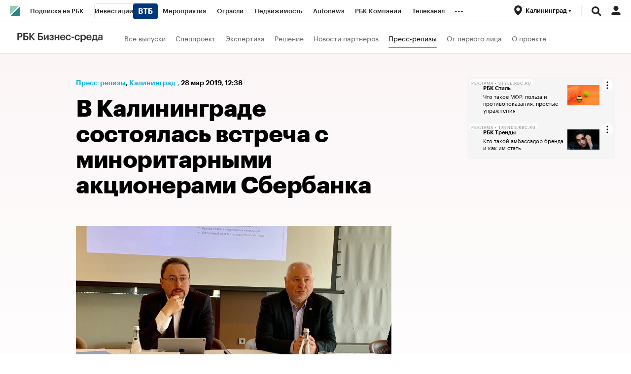

--- FILE ---
content_type: application/javascript; charset=UTF-8
request_url: https://s.rbk.ru/v3_plus_static/rbcplus-3.0.49/scripts/build/_main.js
body_size: 2400
content:
!function e(t,n,o){function i(r,s){if(!n[r]){if(!t[r]){var l="function"==typeof require&&require;if(!s&&l)return l(r,!0);if(a)return a(r,!0);var p=new Error("Cannot find module '"+r+"'");throw p.code="MODULE_NOT_FOUND",p}var u=n[r]={exports:{}};t[r][0].call(u.exports,(function(e){return i(t[r][1][e]||e)}),u,u.exports,e,t,n,o)}return n[r].exports}for(var a="function"==typeof require&&require,r=0;r<o.length;r++)i(o[r]);return i}({1:[function(e,t,n){t.exports=(()=>{let e;const t=[];return RA.fn.onMutate=({selector:n,callback:o})=>{const i=({node:e,selector:t})=>"string"==typeof t&&e.matches(t),a=({context:e=document,selector:t})=>Array.from(e.querySelectorAll(t)).filter((e=>i({node:e,selector:t})));"string"==typeof n?"function"==typeof o?(t.push({selector:n,callback:o}),a({selector:n}).forEach((e=>{o(e)})),e||(e=new MutationObserver((e=>{e.forEach((e=>{const n=[...e.addedNodes];t.forEach((e=>{(({addedNodes:e,selector:t})=>e.map((e=>{if(!(e instanceof HTMLElement))return null;if(i({node:e,selector:t}))return[e];const n=a({context:e,selector:t});return n?[...n]:null})).flat().filter((e=>!!e)))({addedNodes:n,selector:e.selector}).forEach((t=>{e.callback(t)}))}))}))}))).observe(document.documentElement,{childList:!0,subtree:!0})):console.error("onMutate: argument `callback` is not a function."):console.error("onMutate: argument `selector` is not a string.")},RA.fn.onMutate})()},{}],2:[function(e,t,n){const o=e("fn/onMutate");t.exports={init:({selector:e=".js-thumb-slider",extendOptions:t,thumbsOptions:n,appendixOptions:i})=>{e&&o({selector:e,callback:e=>{RA.repo.dynamic.require("fn.thumbSlider",!0),RA.repo.dynamic.ready((function(){RA.fn.thumbSlider.init({slider:e,extendOptions:t,thumbsOptions:n,appendixOptions:i})}))}})}}},{"fn/onMutate":1}],3:[function(e,t,n){const o=e("./short-month-rus"),i=RA.helpers.getDateMskTimezone;function a(e){return e<10&&(e="0"+e),e}t.exports=function(e,t){const[n=",",r=!1]=t||[];if(!e)return"";if(e.getTime||(e=new Date(e)),isNaN(e.getTime()))return"";r||(e=i(e));const s=e.getDate()+" "+o(e,[!0]),l=e.getDate()+"."+e.getMonth()+"."+e.getFullYear(),p=a(e.getHours())+":"+a(e.getMinutes()),u=r?new Date:i(),c=u.getDate()+"."+u.getMonth()+"."+u.getFullYear(),g=new Date(u.valueOf()-864e5).getDate()+"."+e.getMonth()+"."+e.getFullYear();return l===c?p:l===g?"Вчера, "+p:s+n+" "+p}},{"./short-month-rus":4}],4:[function(e,t,n){const o=RA.helpers.getDateMskTimezone;t.exports=function(e,t){const n=!(!t||!t[0]);return e?("now"===e?e=new Date:e.getTime||(e=new Date(e)),isNaN(e.getTime())?"":(n||(e=o(e)),["янв","фев","мар","апр","мая","июн","июл","авг","сен","окт","ноя","дек"][e.getMonth()]||"")):""}},{}],5:[function(e,t,n){const o=RA.helpers.getDateMskTimezone;t.exports=function(e,t){const[n=!0,i=!1,a=!1,r=!1,s=!1]=t||[];if(!e)return"";if(e.getTime||(e=new Date(e)),isNaN(e.getTime()))return"";s||(e=o(e));const l=(s?new Date:o()).getFullYear(),p=e.getFullYear(),u=e.getMonth(),c=e.getDate(),g=e.getDay(),f=["января","февраля","марта","апреля","мая","июня","июля","августа","сентября","октября","ноября","декабря"];let y=c+" "+(i?f[u].substring(0,3):f[u]);return n&&l===p||(y+=" "+p),a&&(y=r?["воскресенье","понедельник","вторник","среду","четверг","пятницу","субботу"][g]+", "+y:["воскресенье","понедельник","вторник","среда","четверг","пятница","суббота"][g]+", "+y),y}},{}],6:[function(e,t,n){t.exports=Twig.twig({id:"@app/views/public/blocks/banners/tgb/base.html",data:[{type:"logic",token:{type:"Twig.logic.type.if",stack:[{type:"Twig.expression.type.variable",value:"link",match:["link"]}],output:[{type:"raw",value:'    <a target="_blank" href="'},{type:"output",stack:[{type:"Twig.expression.type.variable",value:"link",match:["link"]}]},{type:"raw",value:'" class="banners__tgb__link">\n        '},{type:"logic",token:{type:"Twig.logic.type.if",stack:[{type:"Twig.expression.type.variable",value:"image",match:["image"]}],output:[{type:"raw",value:'            <img src="'},{type:"output",stack:[{type:"Twig.expression.type.variable",value:"image",match:["image"]}]},{type:"raw",value:'" class="banners__tgb__img" loading="lazy" alt=""/>\n        '}]}},{type:"raw",value:'        <span class="banners__tgb__description">\n            '},{type:"logic",token:{type:"Twig.logic.type.if",stack:[{type:"Twig.expression.type.variable",value:"title",match:["title"]}],output:[{type:"raw",value:'                <span class="banners__tgb__title">'},{type:"output",stack:[{type:"Twig.expression.type.variable",value:"title",match:["title"]}]},{type:"raw",value:"</span>\n            "}]}},{type:"raw",value:"            "},{type:"logic",token:{type:"Twig.logic.type.if",stack:[{type:"Twig.expression.type.variable",value:"text",match:["text"]}],output:[{type:"raw",value:'                <span class="banners__tgb__text">\n                    '},{type:"output",stack:[{type:"Twig.expression.type.variable",value:"text",match:["text"]}]},{type:"raw",value:"\n                    "},{type:"logic",token:{type:"Twig.logic.type.if",stack:[{type:"Twig.expression.type.variable",value:"price",match:["price"]}],output:[{type:"raw",value:'                        <span class="banners__tgb__price">'},{type:"output",stack:[{type:"Twig.expression.type.variable",value:"price",match:["price"]}]},{type:"raw",value:"</span>\n                    "}]}},{type:"raw",value:"                    "},{type:"logic",token:{type:"Twig.logic.type.if",stack:[{type:"Twig.expression.type.variable",value:"phone",match:["phone"]}],output:[{type:"raw",value:'                        <span class="banners__tgb__phone">'},{type:"output",stack:[{type:"Twig.expression.type.variable",value:"phone",match:["phone"]}]},{type:"raw",value:"</span>\n                    "}]}},{type:"raw",value:"                </span>\n            "}]}},{type:"raw",value:"        </span>\n    </a>\n"}]}}],precompiled:!0,allowInlineIncludes:!0,autoescape:!1})},{}],7:[function(e,t,n){RA.repo.tgb=e("repo/tgb/main");const o=e("vendor/twig/filters/main");for(const e in o)window.Twig.extendFilter(e,o[e]);const i=e("widgets/main.js");i&&i.init&&"function"==typeof i.init&&i.init()},{"repo/tgb/main":8,"vendor/twig/filters/main":9,"widgets/main.js":12}],8:[function(e,t,n){var o;t.exports=(o=e("blocks/banners/tgb/base.html"),{base:function(e){return o.render(e)}})},{"blocks/banners/tgb/base.html":6}],9:[function(e,t,n){t.exports={date_full:e("vendor/twig/filters/date-full"),spell_date:e("vendor/twig/filters/spell-date")}},{"vendor/twig/filters/date-full":3,"vendor/twig/filters/spell-date":5}],10:[function(e,t,n){t.exports={init:function(){RA.repo.dynamic.require("fn.bsPopup"),RA.repo.dynamic.ready((function(){RA.fn.bsPopup.activatePopup()}))},shouldRun:function(){if("chosen"===localStorage.getItem("popupState"))return!1;const e="shown"===localStorage.getItem("popupState"),t="1"===new URLSearchParams(window.location.search).get("bs_redirect");return e||t}}},{}],11:[function(e,t,n){t.exports=(()=>{const t=e("repo/thumb-slider/loader");return{init:()=>{t.init({})}}})()},{"repo/thumb-slider/loader":2}],12:[function(e,t,n){const o=e("./regionRedirect/main"),i=e("./bsPopup/main"),a=e("./loaders/main");t.exports={init:function(){a.init(),!0===o.shouldRun()&&o.init(),!0===i.shouldRun()&&i.init()}}},{"./bsPopup/main":10,"./loaders/main":11,"./regionRedirect/main":13}],13:[function(e,t,n){t.exports=function(){var e,t=$(document.body);function n(){location.href!==e.url&&window.location.replace(e.url)}return{init:function(){t.on("topline:regionChoosing:yes",n)},shouldRun:function(){return!0}}}()},{}]},{},[7]);

--- FILE ---
content_type: text/javascript;charset=UTF-8
request_url: https://kaliningrad.plus.rbc.ru/dfp_page
body_size: 559
content:
RA.config.set('banners.dfp.config', [{"place":"fullscreen","adunit":"\/52237517\/RBCNews_fullscreen_outofpage","sizes":null,"id":"div-gpt-ad-1542283266370-0","activeView":false,"params":{"device":3,"sync":"group1"}},{"place":"mobile_fullscreen","adunit":"\/52237517\/rbcplus_mobile_full_OOP","sizes":null,"id":"div-gpt-ad-1532618963758-0","activeView":false,"params":{"device":4,"sync":"group1"}},{"place":"branding","adunit":"\/52237517\/RBCNewsBranding_new","sizes":[299,599],"id":"div-gpt-ad-1541770543470-0","activeView":false,"params":{"device":1,"sync":"group1"},"mediaQuery":{"minWidth":1760}},{"place":"before_footer","adunit":"\/52237517\/RBC_Plus_Filmstrip","sizes":[1160,250],"id":"div-gpt-ad-1475580552602-0","activeView":true,"activeViewParams":{"distance":{"x":0,"y":0},"delay":1500},"params":{"device":3}},{"place":"mobile_filmstrip","adunit":"\/52237517\/RBC_Plus_mobile_filmstrip","sizes":[300,250],"id":"div-gpt-ad-1475668558694-0","activeView":true,"activeViewParams":{"distance":{"x":0,"y":0},"delay":1500},"params":{"device":4,"alignCenter":true}},{"place":"after_topline","adunit":"\/52237517\/RBC_Plus_Billboard","sizes":[1160,250],"id":"div-gpt-ad-1475580412943-0","activeView":false,"params":{"device":3,"sync":"group1"}},{"place":"mobile_after_topline","adunit":"\/52237517\/RBC_Plus_mobile_billboard","sizes":[300,250],"id":"div-gpt-ad-1475668484602-0","activeView":false,"params":{"device":4,"alignCenter":true,"sync":"group1"}},{"place":"right_1","adunit":"\/52237517\/RBC_Plus_240*400_1st_right","sizes":[[240,400],[300,600]],"id":"div-gpt-ad-1475580838821-0","activeView":false,"params":{"device":1,"sync":"group1","alignCenter":true},"mediaQuery":{"minWidth":940}},{"place":"right_spec_auto","adunit":"\/52237517\/rbcplus_teaser2","sizes":[4,4],"id":"div-gpt-ad-1532618797400-0","activeView":true,"params":{"device":1,"hidden":true},"mediaQuery":{"minWidth":940},"placeData":{"renderType":"base"}},{"place":"right_spec_auto2","adunit":"\/52237517\/rbcplus_teaser2","sizes":[4,4],"id":"div-gpt-ad-1532618797400-2-0","activeView":true,"params":{"device":1,"hidden":true},"mediaQuery":{"minWidth":940},"placeData":{"renderType":"base"}},{"place":"right_spec_realty","adunit":"\/52237517\/rbcplus_teaser1","sizes":[4,4],"id":"div-gpt-ad-1532618868616-0","activeView":true,"params":{"device":1,"hidden":true},"mediaQuery":{"minWidth":940},"placeData":{"renderType":"base"}},{"place":"right_spec_realty2","adunit":"\/52237517\/rbcplus_teaser1","sizes":[4,4],"id":"div-gpt-ad-1532618868616-2-0","activeView":true,"params":{"device":1,"hidden":true},"mediaQuery":{"minWidth":940},"placeData":{"renderType":"base"}},{"place":"mobile_teaser","adunit":"\/52237517\/RBC_mobile_teaser_new","sizes":null,"id":"div-gpt-ad-1550565905982-0","activeView":false,"params":{"device":6}}]);